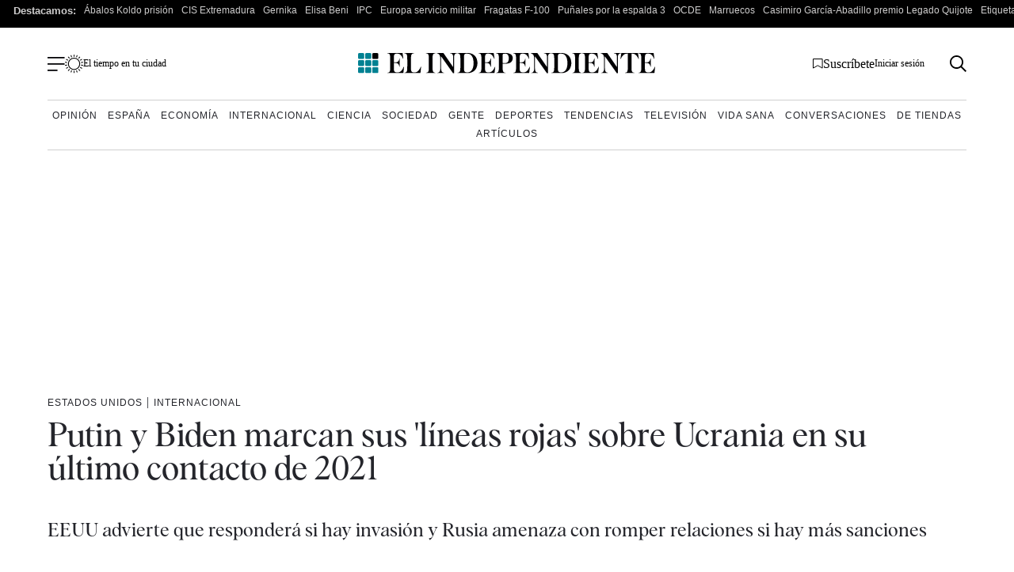

--- FILE ---
content_type: image/svg+xml
request_url: https://www.elindependiente.com/wp-content/themes/indp23/images/svg/linkedin.svg
body_size: 2498
content:
<?xml version="1.0" encoding="UTF-8"?>
<svg width="17px" height="17px" viewBox="0 0 17 17" version="1.1" xmlns="http://www.w3.org/2000/svg" xmlns:xlink="http://www.w3.org/1999/xlink">
    <title>Grupo 1601</title>
    <defs>
        <rect id="path-1" x="0" y="0" width="16.576" height="16.609"></rect>
    </defs>
    <g id="Page-1" stroke="none" stroke-width="1" fill="none" fill-rule="evenodd">
        <g id="Grupo-1601">
            <mask id="mask-2" fill="white">
                <use xlink:href="#path-1"></use>
            </mask>
            <g id="Rectángulo_676"></g>
            <g id="Grupo_1600" mask="url(#mask-2)" fill="#000000" fill-rule="nonzero">
                <g transform="translate(-0, -0)">
                    <path d="M8.90004208,16.6080084 C8.90004208,16.5410084 8.90004208,16.4890084 8.90004208,16.4370084 C8.90004208,15.2443417 8.90004208,14.0520084 8.90004208,12.8600084 C8.90004208,12.1620084 8.90004208,11.4643417 8.90004208,10.7670084 C8.89890691,10.3680926 8.9895796,9.97426522 9.16504208,9.61600837 C9.3608711,9.17562476 9.71908774,8.8277964 10.1650421,8.64500837 C10.6505076,8.44350318 11.185431,8.39297296 11.7000421,8.50000837 C12.0228969,8.56234922 12.3240465,8.70741101 12.5740421,8.92100837 C12.8773995,9.1897748 13.0851721,9.54986714 13.1660421,9.94700837 C13.2147753,10.171706 13.2385858,10.4010919 13.2370421,10.6310084 C13.2370421,10.8520084 13.2370421,11.0730084 13.2370421,11.2930084 C13.2370421,12.149675 13.2353754,13.0063417 13.2320421,13.8630084 C13.2320421,14.2630084 13.2320421,14.6630084 13.2320421,15.0690084 C13.2320421,15.5283417 13.2320421,15.987675 13.2320421,16.4470084 C13.2320421,16.4950084 13.2320421,16.5470084 13.2320421,16.5900084 C13.2808284,16.6052539 13.3322844,16.6100247 13.3830421,16.6040084 L16.4190421,16.6040084 C16.4450421,16.6040084 16.4720421,16.6040084 16.4980421,16.6040084 C16.5240421,16.6040084 16.5470421,16.5970084 16.5780421,16.5920084 C16.5780421,16.5270084 16.5780421,16.4700084 16.5780421,16.4130084 C16.5780421,14.107675 16.5780421,11.8023417 16.5780421,9.49700837 C16.5775836,9.23626439 16.5484076,8.97636408 16.4910421,8.72200837 C16.3463678,8.11068117 16.0988432,7.5283897 15.7590421,7.00000837 C15.639143,6.80334697 15.4897324,6.62628019 15.3160421,6.47500837 C14.9788689,6.1811022 14.6034601,5.93419351 14.2000421,5.74100837 C13.7104725,5.51172447 13.1793609,5.38447544 12.6390421,5.36700837 C12.2639113,5.34217365 11.8871526,5.36299275 11.5170421,5.42900837 C10.4280906,5.62489849 9.4498435,6.21604893 8.77004208,7.08900837 C8.7528469,7.1062675 8.73446898,7.12230642 8.71504208,7.13700837 C8.71504208,6.98900837 8.71504208,6.86300837 8.71504208,6.73700837 C8.71504208,6.61100837 8.71504208,6.48100837 8.71504208,6.35300837 C8.71504208,6.22500837 8.71504208,6.08800837 8.71504208,5.95300837 C8.71916199,5.82747714 8.71414878,5.70181248 8.70004208,5.57700837 C8.57404208,5.55300837 6.56704208,5.54300837 5.67404208,5.56200837 C5.64404208,5.56200837 5.61404208,5.56800837 5.58604208,5.57100837 C5.58033937,5.5848111 5.57631067,5.59924728 5.57404208,5.61400837 C5.57404208,9.26200837 5.57404208,12.9100084 5.57404208,16.5580084 C5.57609189,16.5723827 5.57978264,16.5864747 5.58504208,16.6000084 C5.60145351,16.6040793 5.61817974,16.6067555 5.63504208,16.6080084 L8.90004208,16.6080084 M3.66204208,5.57600837 C3.53804208,5.55500837 1.57304208,5.54600837 0.369042078,5.56100837 C0.335042078,5.56100837 0.300042078,5.56100837 0.263042078,5.56900837 C0.249122603,5.62623534 0.24506443,5.68541702 0.251042078,5.74400837 C0.251042078,9.30400837 0.251042078,12.863675 0.251042078,16.4230084 C0.251042078,16.4580084 0.251042078,16.4940084 0.251042078,16.5290084 C0.25448617,16.5559434 0.259494634,16.5826552 0.266042078,16.6090084 L3.57304208,16.6090084 C3.60184694,16.6075211 3.63055341,16.604517 3.65904208,16.6000084 C3.67404208,16.4880084 3.67704208,5.72100837 3.65904208,5.57700837 M1.95804208,4.17780206e-06 C1.16475203,0.000824457848 0.450178834,0.479746056 0.147913445,1.21319366 C-0.154351945,1.94664127 0.0153021787,2.78996697 0.577674575,3.34947304 C1.14004697,3.90897912 1.98422856,4.07432178 2.71612207,3.76831254 C3.44801558,3.46230331 3.92327958,2.74529223 3.92005852,1.95200837 C3.91673301,0.871415679 3.03863757,-0.0022042493 1.95804208,4.17780206e-06" id="Trazado_1992"></path>
                    <path d="M8.90404208,16.6070084 L5.63804208,16.6070084 C5.62117974,16.6057555 5.60445351,16.6030793 5.58804208,16.5990084 C5.58278264,16.5854747 5.57909189,16.5713827 5.57704208,16.5570084 C5.57704208,12.9090084 5.57704208,9.2613417 5.57704208,5.61400837 C5.57930122,5.59924525 5.58333023,5.58480795 5.58904208,5.57100837 C5.61804208,5.57100837 5.64804208,5.56200837 5.67704208,5.56200837 C6.57004208,5.54400837 8.57704208,5.55400837 8.70304208,5.57700837 C8.71526183,5.70261995 8.71826986,5.82895756 8.71204208,5.95500837 C8.71204208,6.08700837 8.71204208,6.22000837 8.71204208,6.35500837 C8.71204208,6.49000837 8.71204208,6.61100837 8.71204208,6.73900837 C8.71204208,6.86700837 8.71204208,6.99100837 8.71204208,7.13900837 C8.73146084,7.12429641 8.74983809,7.10825809 8.76704208,7.09100837 C9.44848643,6.2171667 10.4290638,5.62625575 11.5200421,5.43200837 C11.8901572,5.36603201 12.266911,5.34521317 12.6420421,5.37000837 C13.1823609,5.38747544 13.7134725,5.51472447 14.2030421,5.74400837 C14.6052817,5.93875677 14.9793378,6.18700623 15.3150421,6.48200837 C15.4887098,6.63330246 15.6381173,6.81036553 15.7580421,7.00700837 C16.0975095,7.53544779 16.3446958,8.11773879 16.4890421,8.72900837 C16.5464076,8.98336408 16.5755836,9.24326439 16.5760421,9.50400837 C16.5760421,11.8093417 16.5760421,14.114675 16.5760421,16.4200084 C16.5760421,16.4770084 16.5760421,16.5340084 16.5760421,16.5990084 C16.5450421,16.5990084 16.5210421,16.6090084 16.4960421,16.6110084 C16.4710421,16.6130084 16.4430421,16.6110084 16.4170421,16.6110084 L13.3810421,16.6110084 C13.3302848,16.617055 13.2788225,16.6122837 13.2300421,16.5970084 C13.2300421,16.5490084 13.2300421,16.4970084 13.2300421,16.4540084 C13.2300421,15.994675 13.2300421,15.5353417 13.2300421,15.0760084 C13.2300421,14.6760084 13.2300421,14.2760084 13.2300421,13.8700084 C13.2300421,13.0133417 13.2317087,12.156675 13.2350421,11.3000084 C13.2350421,11.0790084 13.2410421,10.8580084 13.2350421,10.6380084 C13.2366021,10.4080911 13.2127914,10.1787035 13.1640421,9.95400837 C13.0832408,9.55684113 12.8754564,9.19672835 12.5720421,8.92800837 C12.3220465,8.71441101 12.0208969,8.56934922 11.6980421,8.50700837 C11.188503,8.40101031 10.6589274,8.44940676 10.1770421,8.64600837 C9.73108774,8.8287964 9.3728711,9.17662476 9.17704208,9.61700837 C9.0015796,9.97526522 8.91090691,10.3690926 8.91204208,10.7680084 C8.91204208,11.4660084 8.91204208,12.163675 8.91204208,12.8610084 C8.91204208,14.053675 8.91204208,15.2460084 8.91204208,16.4380084 C8.91204208,16.4900084 8.91204208,16.5380084 8.91204208,16.6090084" id="Trazado_1993"></path>
                    <path d="M3.65804208,5.57600837 C3.67204208,5.72000837 3.67004208,16.4870084 3.65804208,16.5990084 C3.62955341,16.603517 3.60084694,16.6065211 3.57204208,16.6080084 L0.266042078,16.6080084 C0.259494634,16.5816552 0.25448617,16.5549434 0.251042078,16.5280084 C0.251042078,16.4930084 0.251042078,16.4570084 0.251042078,16.4220084 C0.251042078,12.862675 0.251042078,9.30300837 0.251042078,5.74300837 C0.24506443,5.68441702 0.249122603,5.62523534 0.263042078,5.56800837 C0.300042078,5.56800837 0.334042078,5.56100837 0.369042078,5.56000837 C1.56904208,5.54500837 3.53804208,5.55400837 3.66204208,5.57500837" id="Trazado_1994"></path>
                    <path d="M1.95804208,7.35027928e-06 C3.0396057,-0.00108386048 3.91763285,0.874125929 3.92002151,1.95568748 C3.92240045,3.03724902 3.04823979,3.91632069 1.96668186,3.92000762 C0.885123932,3.92367142 0.0050089957,3.05056114 3.97141654e-05,1.96900837 C-0.00162077653,0.885162692 0.874204091,0.00441745989 1.95804208,7.35027928e-06" id="Trazado_1995"></path>
                </g>
            </g>
        </g>
    </g>
</svg>